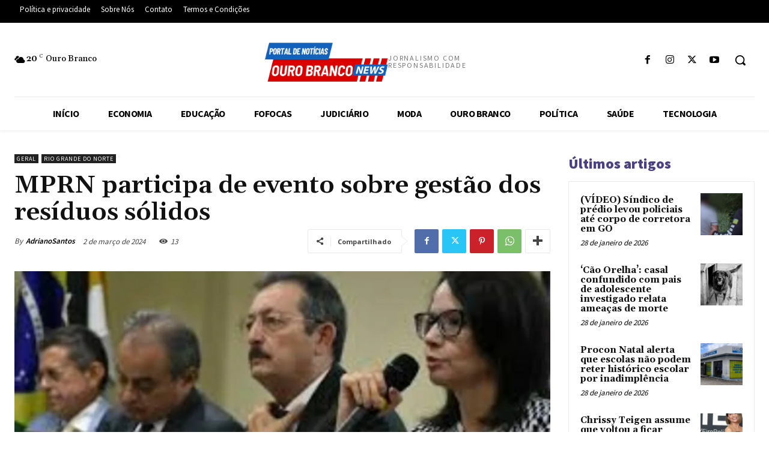

--- FILE ---
content_type: text/html; charset=utf-8
request_url: https://www.google.com/recaptcha/api2/aframe
body_size: 267
content:
<!DOCTYPE HTML><html><head><meta http-equiv="content-type" content="text/html; charset=UTF-8"></head><body><script nonce="HCg695oHw2rcvRf_rH7Lqw">/** Anti-fraud and anti-abuse applications only. See google.com/recaptcha */ try{var clients={'sodar':'https://pagead2.googlesyndication.com/pagead/sodar?'};window.addEventListener("message",function(a){try{if(a.source===window.parent){var b=JSON.parse(a.data);var c=clients[b['id']];if(c){var d=document.createElement('img');d.src=c+b['params']+'&rc='+(localStorage.getItem("rc::a")?sessionStorage.getItem("rc::b"):"");window.document.body.appendChild(d);sessionStorage.setItem("rc::e",parseInt(sessionStorage.getItem("rc::e")||0)+1);localStorage.setItem("rc::h",'1769604935331');}}}catch(b){}});window.parent.postMessage("_grecaptcha_ready", "*");}catch(b){}</script></body></html>